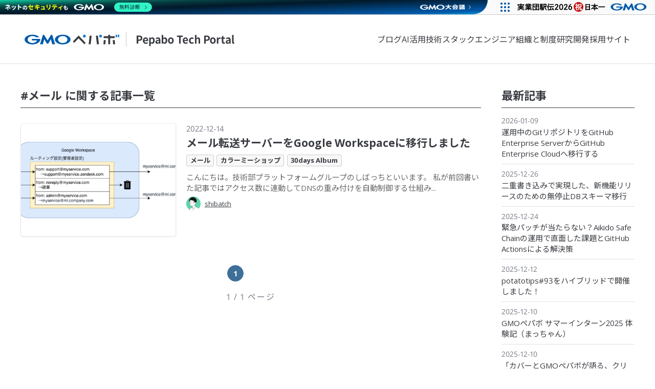

--- FILE ---
content_type: text/html; charset=utf-8
request_url: https://tech.pepabo.com/tags/%E3%83%A1%E3%83%BC%E3%83%AB/
body_size: 49793
content:
<!DOCTYPE html>
<html>
  <head>
    <meta charset="utf-8" />
<meta content="IE=edge;chrome=1" http-equiv="X-UA-Compatible" />
<meta content="width=device-width" name="viewport" />
<title>メール に関する記事一覧 - Pepabo Tech Portal</title>
<meta content="GMOペパボのエンジニア・デザイナーによる技術情報のポータルサイト / メール に関する記事一覧" property="description" />
<meta content="https://tech.pepabo.com/images/ogpimage.png" property="og:image" />
<script>
  (function(w,d,s,l,i){w[l]=w[l]||[];w[l].push({'gtm.start':
  new Date().getTime(),event:'gtm.js'});var f=d.getElementsByTagName(s)[0],
  j=d.createElement(s),dl=l!='dataLayer'?'&l='+l:'';j.async=true;j.src=
  'https://www.googletagmanager.com/gtm.js?id='+i+dl;f.parentNode.insertBefore(j,f);
  })(window,document,'script','dataLayer','GTM-PS72ZW2');</script>
  <script>(function(w,d,s,l,i){w[l]=w[l]||[];w[l].push({'gtm.start':
  new Date().getTime(),event:'gtm.js'});var f=d.getElementsByTagName(s)[0],
  j=d.createElement(s),dl=l!='dataLayer'?'&l='+l:'';j.async=true;j.src=
  'https://www.googletagmanager.com/gtm.js?id='+i+dl;f.parentNode.insertBefore(j,f);
  })(window,document,'script','dataLayer','GTM-5P8WMGG');
</script>

<meta content="summary_large_image" name="twitter:card" />
<meta content="@pepabo" name="twitter:site" />
  <meta content="@pepabo" name="twitter:creator" />
<meta content="メール に関する記事一覧 - Pepabo Tech Portal" property="og:title" />
<meta content="blog" property="og:type" />
<meta content="GMOペパボのエンジニア・デザイナーによる技術情報のポータルサイト / メール に関する記事一覧" property="og:description" />
<link href="https://maxcdn.bootstrapcdn.com/font-awesome/4.7.0/css/font-awesome.min.css" rel="stylesheet" />
<link href="https://fonts.googleapis.com/css2?family=Noto+Sans+JP:wght@400;700&amp;family=Open+Sans:wght@400;700&amp;display=swap" rel="stylesheet" />
<link href="/stylesheets/style-40b4b1ce.css" rel="stylesheet" />
<script src="/javascripts/script.js"></script>
<link href="/images/favicon.ico" rel="icon" type="image/ico" />
<link rel="alternate" type="application/rss+xml" title="RSS Feed" href="/feed.rss" />
<link rel="alternate" type="application/atom+xml" title="Atom Feed" href="/feed.xml" />
<link href="//platform.twitter.com" rel="preconnect dns-prefetch" />
<link href="//www.facebook.com" rel="preconnect dns-prefetch" />
<link href="//connect.facebook.net" rel="preconnect dns-prefetch" />
<link href="//www.googletagmanager.com" rel="preconnect dns-prefetch" />

  </head>
  <body>
    <noscript><iframe src="https://www.googletagmanager.com/ns.html?id=GTM-PS72ZW2" height="0" width="0" style="display:none;visibility:hidden"></iframe></noscript>
<noscript><iframe src="https://www.googletagmanager.com/ns.html?id=GTM-5P8WMGG" height="0" width="0" style="display:none;visibility:hidden"></iframe></noscript>

    <div id="fb-root"></div>
<script>
  (function(d, s, id) {
  var js, fjs = d.getElementsByTagName(s)[0];
  if (d.getElementById(id)) return;
  js = d.createElement(s); js.id = id;
  js.src = "//connect.facebook.net/ja_JP/sdk.js#xfbml=1&version=v3.0";
  fjs.parentNode.insertBefore(js, fjs);
  }(document, 'script', 'facebook-jssdk'));
</script>

    
<header class="global-header">
  <div class="global-header__container">
    <div class="global-header__brand">
      <a href="/" rel="home">
        <img class="global-header__logo" src="/images/logo_tech_portal.svg" alt="Pepabo Tech Portal">
      </a>
    </div>

    <nav class="global-header__nav" aria-label="メニュー">
      <ul class="global-header-nav">
          <li class="global-header-nav__item">
            <a href="/" class="global-header-nav__link" rel="home">ブログ</a>
          </li>
          <li class="global-header-nav__item">
            <a href="/tags/ai/" class="global-header-nav__link">AI活用</a>
          </li>
          <li class="global-header-nav__item">
            <a href="/tech-stack/" class="global-header-nav__link">技術スタック</a>
          </li>
          <li class="global-header-nav__item">
            <a href="/engineers/" class="global-header-nav__link">エンジニア組織と制度</a>
          </li>
          <li class="global-header-nav__item">
            <a href="https://rand.pepabo.com/" class="global-header-nav__link" rel="noopener noreferrer" target="_blank">研究開発</a>
          </li>
          <li class="global-header-nav__item">
            <a href="https://recruit.pepabo.com/" class="global-header-nav__link" rel="noopener noreferrer" target="_blank">採用サイト</a>
          </li>
      </ul>
    </nav>
  </div>

  <div class="global-header__menu-toggle-switch">
    <div role="button" class="js-navigation-drawer-switch">
      <span>メニューを開く</span>
    </div>
  </div>
</header>

<div class="navigation-drawer js-navigation-drawer">
  <div class="navigation-drawer__scrim"></div>
  <div class="navigation-drawer__wrapper">
    <div class="navigation-drawer__spacer js-navigation-drawer-switch"></div>
    <div class="navigation-drawer__container">
      <header class="navigation-drawer__header">
        <div class="_content">
          <div class="_body">
            <h2 class="_title">
              メニュー
            </h2>
          </div>
        </div>
      </header>
      <div class="navigation-drawer__body">
        <div class="interactive-list -density-normal">
          <ul class="_list">
              <li class="_item">
<a href="/" class="" rel="home">                  <div class="_body">
                    <div class="_title">
                      ブログ
                    </div>
                  </div>
</a>              </li>
              <li class="_item">
<a href="/tags/ai/" class="">                  <div class="_body">
                    <div class="_title">
                      AI活用
                    </div>
                  </div>
</a>              </li>
              <li class="_item">
<a href="/tech-stack/" class="">                  <div class="_body">
                    <div class="_title">
                      技術スタック
                    </div>
                  </div>
</a>              </li>
              <li class="_item">
<a href="/engineers/" class="">                  <div class="_body">
                    <div class="_title">
                      エンジニア組織と制度
                    </div>
                  </div>
</a>              </li>
              <li class="_item">
<a href="https://rand.pepabo.com/" class="" rel="noopener noreferrer" target="_blank">                  <div class="_body">
                    <div class="_title">
                      研究開発
                    </div>
                  </div>
</a>              </li>
              <li class="_item">
<a href="https://recruit.pepabo.com/" class="" rel="noopener noreferrer" target="_blank">                  <div class="_body">
                    <div class="_title">
                      採用サイト
                    </div>
                  </div>
</a>              </li>
          </ul>
        </div>

        <div class="interactive-list -density-normal">
          <h3 class="_title">
            最新記事
          </h3>
          <ul class="_list">
              <li class="_item">
<a href="/2026/01/09/ghec-migration/">                  <div class="_body">
                    <div class="_title">
                      運用中のGitリポジトリをGitHub Enterprise ServerからGitHub Enterprise Cloudへ移行する
                    </div>
                    <div class="_description">
                      2026-01-09
                    </div>
                  </div>
</a>              </li>
              <li class="_item">
<a href="/2025/12/26/db-migration-for-variation/">                  <div class="_body">
                    <div class="_title">
                      二重書き込みで実現した、新機能リリースのための無停止DBスキーマ移行
                    </div>
                    <div class="_description">
                      2025-12-26
                    </div>
                  </div>
</a>              </li>
              <li class="_item">
<a href="/2025/12/24/aikido-safe-chain/">                  <div class="_body">
                    <div class="_title">
                      緊急パッチが当たらない？Aikido Safe Chainの運用で直面した課題とGitHub Actionsによる解決策
                    </div>
                    <div class="_description">
                      2025-12-24
                    </div>
                  </div>
</a>              </li>
              <li class="_item">
<a href="/2025/12/12/potatotips-93/">                  <div class="_body">
                    <div class="_title">
                      potatotips#93をハイブリッドで開催しました！
                    </div>
                    <div class="_description">
                      2025-12-12
                    </div>
                  </div>
</a>              </li>
              <li class="_item">
<a href="/2025/12/10/2025-summer-intern-ec-1/">                  <div class="_body">
                    <div class="_title">
                      GMOペパボ サマーインターン2025 体験記（まっちゃん）
                    </div>
                    <div class="_description">
                      2025-12-10
                    </div>
                  </div>
</a>              </li>
              <li class="_item">
<a href="/2025/12/10/cover-pepabo-tech-meetup/">                  <div class="_body">
                    <div class="_title">
                      「カバーとGMOペパボが語る、クリエイターの創作・表現活動を支える技術」を開催しました
                    </div>
                    <div class="_description">
                      2025-12-10
                    </div>
                  </div>
</a>              </li>
              <li class="_item">
<a href="/2025/12/01/yapc-fukuoka-2025/">                  <div class="_body">
                    <div class="_title">
                      YAPC::Fukuoka 2025 で 『セキュリティを 「ふつう」にやっていく 技術、体制、文化の追求』を発表しました
                    </div>
                    <div class="_description">
                      2025-12-01
                    </div>
                  </div>
</a>              </li>
          </ul>
        </div>

        <div class="interactive-list -density-normal">
          <h3 class="_title">
            リンク
          </h3>
          <ul class="_list">
              <li class="_item">
<a href="https://pepabo.com/" target="_blank" rel="noopener noreferrer">                  <div class="_body">
                    <div class="_title">
                      GMOペパボ株式会社
                    </div>
                  </div>
</a>              </li>
              <li class="_item">
<a href="https://recruit.pepabo.com/" target="_blank" rel="noopener noreferrer">                  <div class="_body">
                    <div class="_title">
                      採用サイト
                    </div>
                  </div>
</a>              </li>
              <li class="_item">
<a href="https://hr.pepabo.com/" target="_blank" rel="noopener noreferrer">                  <div class="_body">
                    <div class="_title">
                      HRブログ
                    </div>
                  </div>
</a>              </li>
          </ul>
        </div>
      </div>
    </div>
  </div>
</div>

    <div class="wrapper">
      <div class="main" role="main">
        <h1 class="archive__header">
  #メール に関する記事一覧
</h1>

    <section class="digest slug-mx-switch-saas">
      <div class="digest__eye-catch">
  <div class="digest__eye-catch-inner">
    <a href="/2022/12/14/mx-switch-saas/" class="digest__eye-catch-img" style="background-image: url(/blog/2022/12/14/mx-switch-saas/eyecatch.png);"></a>
  </div>
</div>
<div class="digest__body">
<a href="/2022/12/14/mx-switch-saas/" class="digest__title-link">    <time class="digest__date">
      2022-12-14
    </time>
    <h2 class="digest__title">
      メール転送サーバーをGoogle Workspaceに移行しました
    </h2>
</a>  <ul class="digest__tags">
    <li class="digest__tag tag-default">
      <a href="/tags/メール/" class="digest__tag-link">メール</a>
    </li>
    <li class="digest__tag tag-default">
      <a href="/tags/カラーミーショップ/" class="digest__tag-link">カラーミーショップ</a>
    </li>
    <li class="digest__tag tag-default">
      <a href="/tags/30days-album/" class="digest__tag-link">30days Album</a>
    </li>
  </ul>
  <p class="digest__summary">
    <a href="/2022/12/14/mx-switch-saas/" class="digest__summary-link">こんにちは。技術部プラットフォームグループのしばっちといいます。

私が前回書いた記事ではアクセス数に連動してDNSの重み付けを自動制御する仕組み...</a>
  </p>
  <ul class="digest__authors">
      <li class="digest__author">
        <span class="digest__author-image">
          <img src="//www.gravatar.com/avatar/01c116d5b83f22c89d17a01dffce4919?size=80" alt="" />
        </span>
        <span class="digest__author-name">
          <a href="/authors/shibatch/">shibatch</a>
        </span>
      </li>
  </ul>
</div>

    </section>

    <div class="pager">
  <div class="pager-medium-screen">
      <div class="pager__blankSpace"></div>
    <div class="pager__numbers">
          <span class="pager__number current">1</span>
    </div>
      <div class="pager__blank-space"></div>
  </div>

  <div class="pager-small-screen">
  </div>
  <p class="pager__caption">
    1 / 1 ページ
  </p>
</div>


      </div>
      <aside class="sidebar">
  <div class="sidebar__sections">
    <h2 class="sidebar__title">
      最新記事
    </h2>
    <ul class="sidebar__list">
        <li class="sidebar__list-item">
<a href="/2026/01/09/ghec-migration/" class="sidebar__list-link">            <span class="sidebar__list-date">
              2026-01-09
            </span>
            <span class="sidebar__list-title">
              運用中のGitリポジトリをGitHub Enterprise ServerからGitHub Enterprise Cloudへ移行する
            </span>
</a>        </li>
        <li class="sidebar__list-item">
<a href="/2025/12/26/db-migration-for-variation/" class="sidebar__list-link">            <span class="sidebar__list-date">
              2025-12-26
            </span>
            <span class="sidebar__list-title">
              二重書き込みで実現した、新機能リリースのための無停止DBスキーマ移行
            </span>
</a>        </li>
        <li class="sidebar__list-item">
<a href="/2025/12/24/aikido-safe-chain/" class="sidebar__list-link">            <span class="sidebar__list-date">
              2025-12-24
            </span>
            <span class="sidebar__list-title">
              緊急パッチが当たらない？Aikido Safe Chainの運用で直面した課題とGitHub Actionsによる解決策
            </span>
</a>        </li>
        <li class="sidebar__list-item">
<a href="/2025/12/12/potatotips-93/" class="sidebar__list-link">            <span class="sidebar__list-date">
              2025-12-12
            </span>
            <span class="sidebar__list-title">
              potatotips#93をハイブリッドで開催しました！
            </span>
</a>        </li>
        <li class="sidebar__list-item">
<a href="/2025/12/10/2025-summer-intern-ec-1/" class="sidebar__list-link">            <span class="sidebar__list-date">
              2025-12-10
            </span>
            <span class="sidebar__list-title">
              GMOペパボ サマーインターン2025 体験記（まっちゃん）
            </span>
</a>        </li>
        <li class="sidebar__list-item">
<a href="/2025/12/10/cover-pepabo-tech-meetup/" class="sidebar__list-link">            <span class="sidebar__list-date">
              2025-12-10
            </span>
            <span class="sidebar__list-title">
              「カバーとGMOペパボが語る、クリエイターの創作・表現活動を支える技術」を開催しました
            </span>
</a>        </li>
        <li class="sidebar__list-item">
<a href="/2025/12/01/yapc-fukuoka-2025/" class="sidebar__list-link">            <span class="sidebar__list-date">
              2025-12-01
            </span>
            <span class="sidebar__list-title">
              YAPC::Fukuoka 2025 で 『セキュリティを 「ふつう」にやっていく 技術、体制、文化の追求』を発表しました
            </span>
</a>        </li>
    </ul>
  </div>
  <div class="sidebar__sections">
    <h2 class="sidebar__title">
      タグ
    </h2>
    <ul class="sidebar__tags">
          <li class="sidebar__tags-item tag-color7">
            <a href="/tags/イベントレポート/" class="sidebar__tags-link">イベントレポート (92)</a>
          </li>
          <li class="sidebar__tags-item tag-color1">
            <a href="/tags/デザイン/" class="sidebar__tags-link">デザイン (81)</a>
          </li>
          <li class="sidebar__tags-item tag-color4">
            <a href="/tags/minne/" class="sidebar__tags-link">minne (53)</a>
          </li>
          <li class="sidebar__tags-item tag-color12">
            <a href="/tags/イベント/" class="sidebar__tags-link">イベント (52)</a>
          </li>
          <li class="sidebar__tags-item tag-color12">
            <a href="/tags/研修/" class="sidebar__tags-link">研修 (51)</a>
          </li>
          <li class="sidebar__tags-item tag-color1">
            <a href="/tags/ruby/" class="sidebar__tags-link">Ruby (45)</a>
          </li>
          <li class="sidebar__tags-item tag-color4">
            <a href="/tags/勉強会/" class="sidebar__tags-link">勉強会 (44)</a>
          </li>
          <li class="sidebar__tags-item tag-color5">
            <a href="/tags/engineering/" class="sidebar__tags-link">engineering (43)</a>
          </li>
          <li class="sidebar__tags-item tag-color16">
            <a href="/tags/カラーミーショップ/" class="sidebar__tags-link">カラーミーショップ (40)</a>
          </li>
          <li class="sidebar__tags-item tag-color3">
            <a href="/tags/android/" class="sidebar__tags-link">Android (31)</a>
          </li>
          <li class="sidebar__tags-item tag-color5">
            <a href="/tags/pepabo/" class="sidebar__tags-link">pepabo (30)</a>
          </li>
          <li class="sidebar__tags-item tag-color2">
            <a href="/tags/ios/" class="sidebar__tags-link">iOS (30)</a>
          </li>
          <li class="sidebar__tags-item tag-color6">
            <a href="/tags/mobile/" class="sidebar__tags-link">mobile (29)</a>
          </li>
          <li class="sidebar__tags-item tag-color11">
            <a href="/tags/登壇レポート/" class="sidebar__tags-link">登壇レポート (27)</a>
          </li>
          <li class="sidebar__tags-item tag-color7">
            <a href="/tags/sre/" class="sidebar__tags-link">SRE (27)</a>
          </li>
          <li class="sidebar__tags-item tag-color5">
            <a href="/tags/suzuri/" class="sidebar__tags-link">SUZURI (25)</a>
          </li>
          <li class="sidebar__tags-item tag-color3">
            <a href="/tags/インフラ/" class="sidebar__tags-link">インフラ (24)</a>
          </li>
          <li class="sidebar__tags-item tag-color7">
            <a href="/tags/ecブログリレー/" class="sidebar__tags-link">ECブログリレー (22)</a>
          </li>
          <li class="sidebar__tags-item tag-color6">
            <a href="/tags/ai/" class="sidebar__tags-link">AI (21)</a>
          </li>
          <li class="sidebar__tags-item tag-color5">
            <a href="/tags/php/" class="sidebar__tags-link">PHP (20)</a>
          </li>
          <li class="sidebar__tags-item tag-color5">
            <a href="/tags/hosting/" class="sidebar__tags-link">hosting (19)</a>
          </li>
          <li class="sidebar__tags-item tag-color3">
            <a href="/tags/cto/" class="sidebar__tags-link">CTO (19)</a>
          </li>
          <li class="sidebar__tags-item tag-color14">
            <a href="/tags/データ基盤/" class="sidebar__tags-link">データ基盤 (19)</a>
          </li>
          <li class="sidebar__tags-item tag-color16">
            <a href="/tags/プロダクトマネジメント/" class="sidebar__tags-link">プロダクトマネジメント (18)</a>
          </li>
          <li class="sidebar__tags-item tag-color17">
            <a href="/tags/エンジニア/" class="sidebar__tags-link">エンジニア (17)</a>
          </li>
          <li class="sidebar__tags-item tag-color11">
            <a href="/tags/productmanagement/" class="sidebar__tags-link">ProductManagement (17)</a>
          </li>
          <li class="sidebar__tags-item tag-color17">
            <a href="/tags/フロントエンド/" class="sidebar__tags-link">フロントエンド (17)</a>
          </li>
          <li class="sidebar__tags-item tag-color8">
            <a href="/tags/rails/" class="sidebar__tags-link">rails (17)</a>
          </li>
          <li class="sidebar__tags-item tag-color17">
            <a href="/tags/採用/" class="sidebar__tags-link">採用 (16)</a>
          </li>
          <li class="sidebar__tags-item tag-color10">
            <a href="/tags/インターンシップ/" class="sidebar__tags-link">インターンシップ (16)</a>
          </li>
          <li class="sidebar__tags-item tag-color15">
            <a href="/tags/security/" class="sidebar__tags-link">security (16)</a>
          </li>
          <li class="sidebar__tags-item tag-color14">
            <a href="/tags/rails/" class="sidebar__tags-link">Rails (15)</a>
          </li>
          <li class="sidebar__tags-item tag-color8">
            <a href="/tags/ロリポップ/" class="sidebar__tags-link">ロリポップ (15)</a>
          </li>
          <li class="sidebar__tags-item tag-color15">
            <a href="/tags/鹿児島/" class="sidebar__tags-link">鹿児島 (12)</a>
          </li>
          <li class="sidebar__tags-item tag-color16">
            <a href="/tags/クリエイターズネットワーク/" class="sidebar__tags-link">クリエイターズネットワーク (12)</a>
          </li>
          <li class="sidebar__tags-item tag-color16">
            <a href="/tags/データ分析/" class="sidebar__tags-link">データ分析 (12)</a>
          </li>
          <li class="sidebar__tags-item tag-color8">
            <a href="/tags/開発プロセス/" class="sidebar__tags-link">開発プロセス (12)</a>
          </li>
          <li class="sidebar__tags-item tag-color12">
            <a href="/tags/go/" class="sidebar__tags-link">Go (12)</a>
          </li>
          <li class="sidebar__tags-item tag-color3">
            <a href="/tags/フリーナンス/" class="sidebar__tags-link">フリーナンス (11)</a>
          </li>
          <li class="sidebar__tags-item tag-color12">
            <a href="/tags/登壇情報/" class="sidebar__tags-link">登壇情報 (11)</a>
          </li>
          <li class="sidebar__tags-item tag-color10">
            <a href="/tags/github/" class="sidebar__tags-link">GitHub (11)</a>
          </li>
          <li class="sidebar__tags-item tag-color3">
            <a href="/tags/github-actions/" class="sidebar__tags-link">GitHub Actions (11)</a>
          </li>
          <li class="sidebar__tags-item tag-color9">
            <a href="/tags/management/" class="sidebar__tags-link">management (10)</a>
          </li>
          <li class="sidebar__tags-item tag-color4">
            <a href="/tags/kubernetes/" class="sidebar__tags-link">Kubernetes (10)</a>
          </li>
          <li class="sidebar__tags-item tag-color15">
            <a href="/tags/event/" class="sidebar__tags-link">event (9)</a>
          </li>
          <li class="sidebar__tags-item tag-color3">
            <a href="/tags/社内向け技術文書/" class="sidebar__tags-link">社内向け技術文書 (9)</a>
          </li>
          <li class="sidebar__tags-item tag-color11">
            <a href="/tags/採用目的/" class="sidebar__tags-link">採用目的 (9)</a>
          </li>
          <li class="sidebar__tags-item tag-color17">
            <a href="/tags/ヘテムル/" class="sidebar__tags-link">ヘテムル (9)</a>
          </li>
          <li class="sidebar__tags-item tag-color5">
            <a href="/tags/読書会/" class="sidebar__tags-link">読書会 (9)</a>
          </li>
          <li class="sidebar__tags-item tag-color10">
            <a href="/tags/データエンジニアリング/" class="sidebar__tags-link">データエンジニアリング (9)</a>
          </li>
          <li class="sidebar__tags-item tag-color9">
            <a href="/tags/javascript/" class="sidebar__tags-link">JavaScript (9)</a>
          </li>
          <li class="sidebar__tags-item tag-color10">
            <a href="/tags/cre/" class="sidebar__tags-link">CRE (9)</a>
          </li>
          <li class="sidebar__tags-item tag-color11">
            <a href="/tags/ナレッジシェア/" class="sidebar__tags-link">ナレッジシェア (8)</a>
          </li>
          <li class="sidebar__tags-item tag-color11">
            <a href="/tags/pepabo/" class="sidebar__tags-link">Pepabo (8)</a>
          </li>
          <li class="sidebar__tags-item tag-color8">
            <a href="/tags/aws/" class="sidebar__tags-link">AWS (8)</a>
          </li>
          <li class="sidebar__tags-item tag-color7">
            <a href="/tags/デザイン戦略チーム/" class="sidebar__tags-link">デザイン戦略チーム (8)</a>
          </li>
          <li class="sidebar__tags-item tag-color9">
            <a href="/tags/生成ai/" class="sidebar__tags-link">生成AI (8)</a>
          </li>
          <li class="sidebar__tags-item tag-color16">
            <a href="/tags/ディレクター/" class="sidebar__tags-link">ディレクター (8)</a>
          </li>
          <li class="sidebar__tags-item tag-color7">
            <a href="/tags/ptf/" class="sidebar__tags-link">PTF (7)</a>
          </li>
          <li class="sidebar__tags-item tag-color7">
            <a href="/tags/suzuri/" class="sidebar__tags-link">suzuri (7)</a>
          </li>
          <li class="sidebar__tags-item tag-color17">
            <a href="/tags/30days-album/" class="sidebar__tags-link">30days Album (7)</a>
          </li>
          <li class="sidebar__tags-item tag-color2">
            <a href="/tags/ムームードメイン/" class="sidebar__tags-link">ムームードメイン (7)</a>
          </li>
          <li class="sidebar__tags-item tag-color14">
            <a href="/tags/鹿児島オフィスチーム/" class="sidebar__tags-link">鹿児島オフィスチーム (6)</a>
          </li>
          <li class="sidebar__tags-item tag-color15">
            <a href="/tags/グーペ/" class="sidebar__tags-link">グーペ (6)</a>
          </li>
          <li class="sidebar__tags-item tag-color1">
            <a href="/tags/スクラム開発/" class="sidebar__tags-link">スクラム開発 (6)</a>
          </li>
          <li class="sidebar__tags-item tag-color6">
            <a href="/tags/css/" class="sidebar__tags-link">CSS (6)</a>
          </li>
          <li class="sidebar__tags-item tag-color14">
            <a href="/tags/データベース/" class="sidebar__tags-link">データベース (6)</a>
          </li>
          <li class="sidebar__tags-item tag-color1">
            <a href="/tags/slack/" class="sidebar__tags-link">Slack (6)</a>
          </li>
          <li class="sidebar__tags-item tag-color10">
            <a href="/tags/デザインリサーチ/" class="sidebar__tags-link">デザインリサーチ (6)</a>
          </li>
          <li class="sidebar__tags-item tag-color8">
            <a href="/tags/ci/" class="sidebar__tags-link">CI (6)</a>
          </li>
          <li class="sidebar__tags-item tag-color14">
            <a href="/tags/データサイエンス/" class="sidebar__tags-link">データサイエンス (5)</a>
          </li>
          <li class="sidebar__tags-item tag-color4">
            <a href="/tags/conference/" class="sidebar__tags-link">conference (5)</a>
          </li>
          <li class="sidebar__tags-item tag-color12">
            <a href="/tags/tdd/" class="sidebar__tags-link">TDD (5)</a>
          </li>
          <li class="sidebar__tags-item tag-color4">
            <a href="/tags/iosdc/" class="sidebar__tags-link">iOSDC (5)</a>
          </li>
          <li class="sidebar__tags-item tag-color1">
            <a href="/tags/google-cloud/" class="sidebar__tags-link">Google Cloud (5)</a>
          </li>
          <li class="sidebar__tags-item tag-color11">
            <a href="/tags/技術部/" class="sidebar__tags-link">技術部 (5)</a>
          </li>
          <li class="sidebar__tags-item tag-color2">
            <a href="/tags/機械学習/" class="sidebar__tags-link">機械学習 (5)</a>
          </li>
          <li class="sidebar__tags-item tag-color10">
            <a href="/tags/ペパボ/" class="sidebar__tags-link">ペパボ (5)</a>
          </li>
          <li class="sidebar__tags-item tag-color11">
            <a href="/tags/ec/" class="sidebar__tags-link">ec (5)</a>
          </li>
          <li class="sidebar__tags-item tag-color10">
            <a href="/tags/programming/" class="sidebar__tags-link">programming (5)</a>
          </li>
          <li class="sidebar__tags-item tag-color3">
            <a href="/tags/ホスティング/" class="sidebar__tags-link">ホスティング (5)</a>
          </li>
          <li class="sidebar__tags-item tag-color2">
            <a href="/tags/software/" class="sidebar__tags-link">software (5)</a>
          </li>
          <li class="sidebar__tags-item tag-color5">
            <a href="/tags/cloudnative/" class="sidebar__tags-link">cloudnative (4)</a>
          </li>
          <li class="sidebar__tags-item tag-color8">
            <a href="/tags/新卒10期ブログリレー/" class="sidebar__tags-link">新卒10期ブログリレー (4)</a>
          </li>
          <li class="sidebar__tags-item tag-color9">
            <a href="/tags/web3/" class="sidebar__tags-link">web3 (4)</a>
          </li>
          <li class="sidebar__tags-item tag-color17">
            <a href="/tags/yapc/" class="sidebar__tags-link">YAPC (4)</a>
          </li>
          <li class="sidebar__tags-item tag-color19">
            <a href="/tags/swiftui/" class="sidebar__tags-link">SwiftUI (4)</a>
          </li>
          <li class="sidebar__tags-item tag-color10">
            <a href="/tags/生産性/" class="sidebar__tags-link">生産性 (4)</a>
          </li>
          <li class="sidebar__tags-item tag-color5">
            <a href="/tags/ペパボのフロントエンドスタンダード/" class="sidebar__tags-link">ペパボのフロントエンドスタンダード (4)</a>
          </li>
          <li class="sidebar__tags-item tag-color6">
            <a href="/tags/it/" class="sidebar__tags-link">IT (4)</a>
          </li>
          <li class="sidebar__tags-item tag-color12">
            <a href="/tags/openstack/" class="sidebar__tags-link">OpenStack (4)</a>
          </li>
          <li class="sidebar__tags-item tag-color3">
            <a href="/tags/今日話したこと/" class="sidebar__tags-link">今日話したこと (4)</a>
          </li>
          <li class="sidebar__tags-item tag-color1">
            <a href="/tags/vue/" class="sidebar__tags-link">Vue (4)</a>
          </li>
          <li class="sidebar__tags-item tag-color3">
            <a href="/tags/zendesk/" class="sidebar__tags-link">Zendesk (4)</a>
          </li>
          <li class="sidebar__tags-item tag-color18">
            <a href="/tags/cs/" class="sidebar__tags-link">CS (4)</a>
          </li>
          <li class="sidebar__tags-item tag-color6">
            <a href="/tags/ia/" class="sidebar__tags-link">IA (4)</a>
          </li>
          <li class="sidebar__tags-item tag-color12">
            <a href="/tags/トラブルシューティング/" class="sidebar__tags-link">トラブルシューティング (4)</a>
          </li>
          <li class="sidebar__tags-item tag-color14">
            <a href="/tags/技術基盤/" class="sidebar__tags-link">技術基盤 (4)</a>
          </li>
          <li class="sidebar__tags-item tag-color18">
            <a href="/tags/notion/" class="sidebar__tags-link">notion (4)</a>
          </li>
          <li class="sidebar__tags-item tag-color12">
            <a href="/tags/vibe-coding/" class="sidebar__tags-link">Vibe Coding (4)</a>
          </li>
          <li class="sidebar__tags-item tag-color1">
            <a href="/tags/workshop/" class="sidebar__tags-link">workshop (4)</a>
          </li>
          <li class="sidebar__tags-item tag-color1">
            <a href="/tags/builderscon/" class="sidebar__tags-link">builderscon (4)</a>
          </li>
          <li class="sidebar__tags-item tag-color9">
            <a href="/tags/aws/" class="sidebar__tags-link">aws (4)</a>
          </li>
          <li class="sidebar__tags-item tag-color16">
            <a href="/tags/jugem/" class="sidebar__tags-link">JUGEM (3)</a>
          </li>
          <li class="sidebar__tags-item tag-color6">
            <a href="/tags/docker/" class="sidebar__tags-link">docker (3)</a>
          </li>
          <li class="sidebar__tags-item tag-color19">
            <a href="/tags/ngx-mruby/" class="sidebar__tags-link">ngx_mruby (3)</a>
          </li>
          <li class="sidebar__tags-item tag-color19">
            <a href="/tags/design-scramble/" class="sidebar__tags-link">Design Scramble (3)</a>
          </li>
          <li class="sidebar__tags-item tag-color19">
            <a href="/tags/oss/" class="sidebar__tags-link">oss (3)</a>
          </li>
          <li class="sidebar__tags-item tag-color14">
            <a href="/tags/slack/" class="sidebar__tags-link">slack (3)</a>
          </li>
          <li class="sidebar__tags-item tag-color1">
            <a href="/tags/動画/" class="sidebar__tags-link">動画 (3)</a>
          </li>
          <li class="sidebar__tags-item tag-color2">
            <a href="/tags/mail/" class="sidebar__tags-link">mail (3)</a>
          </li>
          <li class="sidebar__tags-item tag-color5">
            <a href="/tags/技術書典/" class="sidebar__tags-link">技術書典 (3)</a>
          </li>
          <li class="sidebar__tags-item tag-color17">
            <a href="/tags/rubygems/" class="sidebar__tags-link">RubyGems (3)</a>
          </li>
          <li class="sidebar__tags-item tag-color15">
            <a href="/tags/ビジュアルデザイン/" class="sidebar__tags-link">ビジュアルデザイン (3)</a>
          </li>
          <li class="sidebar__tags-item tag-color14">
            <a href="/tags/チームビルディング/" class="sidebar__tags-link">チームビルディング (3)</a>
          </li>
          <li class="sidebar__tags-item tag-color1">
            <a href="/tags/mre/" class="sidebar__tags-link">MRE (3)</a>
          </li>
          <li class="sidebar__tags-item tag-color8">
            <a href="/tags/ペパボカレッジ/" class="sidebar__tags-link">ペパボカレッジ (3)</a>
          </li>
          <li class="sidebar__tags-item tag-color3">
            <a href="/tags/typescript/" class="sidebar__tags-link">TypeScript (3)</a>
          </li>
          <li class="sidebar__tags-item tag-color8">
            <a href="/tags/インタビュー/" class="sidebar__tags-link">インタビュー (3)</a>
          </li>
          <li class="sidebar__tags-item tag-color2">
            <a href="/tags/git/" class="sidebar__tags-link">git (3)</a>
          </li>
          <li class="sidebar__tags-item tag-color8">
            <a href="/tags/テックブログ/" class="sidebar__tags-link">テックブログ (3)</a>
          </li>
          <li class="sidebar__tags-item tag-color11">
            <a href="/tags/bigquery/" class="sidebar__tags-link">BigQuery (3)</a>
          </li>
          <li class="sidebar__tags-item tag-color9">
            <a href="/tags/mruby/" class="sidebar__tags-link">mruby (3)</a>
          </li>
          <li class="sidebar__tags-item tag-color1">
            <a href="/tags/ec-chapter/" class="sidebar__tags-link">ec-chapter (3)</a>
          </li>
          <li class="sidebar__tags-item tag-color11">
            <a href="/tags/メンタリング/" class="sidebar__tags-link">メンタリング (3)</a>
          </li>
          <li class="sidebar__tags-item tag-color2">
            <a href="/tags/bayt/" class="sidebar__tags-link">Bayt (3)</a>
          </li>
          <li class="sidebar__tags-item tag-color13">
            <a href="/tags/ストレージ/" class="sidebar__tags-link">ストレージ (3)</a>
          </li>
          <li class="sidebar__tags-item tag-color5">
            <a href="/tags/productivity/" class="sidebar__tags-link">productivity (3)</a>
          </li>
          <li class="sidebar__tags-item tag-color4">
            <a href="/tags/サービスデザイン/" class="sidebar__tags-link">サービスデザイン (3)</a>
          </li>
          <li class="sidebar__tags-item tag-color18">
            <a href="/tags/自動テスト/" class="sidebar__tags-link">自動テスト (3)</a>
          </li>
          <li class="sidebar__tags-item tag-color14">
            <a href="/tags/nuxt/" class="sidebar__tags-link">Nuxt (3)</a>
          </li>
          <li class="sidebar__tags-item tag-color3">
            <a href="/tags/alive-project/" class="sidebar__tags-link">Alive Project (3)</a>
          </li>
          <li class="sidebar__tags-item tag-color4">
            <a href="/tags/nextjs/" class="sidebar__tags-link">nextjs (3)</a>
          </li>
          <li class="sidebar__tags-item tag-color4">
            <a href="/tags/ec/" class="sidebar__tags-link">EC (3)</a>
          </li>
          <li class="sidebar__tags-item tag-color4">
            <a href="/tags/pbtech/" class="sidebar__tags-link">pbtech (3)</a>
          </li>
          <li class="sidebar__tags-item tag-color13">
            <a href="/tags/ロリポップ-for-gamers/" class="sidebar__tags-link">ロリポップ! for Gamers (3)</a>
          </li>
          <li class="sidebar__tags-item tag-color10">
            <a href="/tags/サーバ/" class="sidebar__tags-link">サーバ (2)</a>
          </li>
          <li class="sidebar__tags-item tag-color10">
            <a href="/tags/iac/" class="sidebar__tags-link">IaC (2)</a>
          </li>
          <li class="sidebar__tags-item tag-color15">
            <a href="/tags/ライティング/" class="sidebar__tags-link">ライティング (2)</a>
          </li>
          <li class="sidebar__tags-item tag-color11">
            <a href="/tags/customer-ops/" class="sidebar__tags-link">Customer Ops (2)</a>
          </li>
          <li class="sidebar__tags-item tag-color8">
            <a href="/tags/デザインスプリント/" class="sidebar__tags-link">デザインスプリント (2)</a>
          </li>
          <li class="sidebar__tags-item tag-color13">
            <a href="/tags/sql/" class="sidebar__tags-link">SQL (2)</a>
          </li>
          <li class="sidebar__tags-item tag-color7">
            <a href="/tags/ペパボのデザイン思考/" class="sidebar__tags-link">ペパボのデザイン思考 (2)</a>
          </li>
          <li class="sidebar__tags-item tag-color18">
            <a href="/tags/ユニットテスト/" class="sidebar__tags-link">ユニットテスト (2)</a>
          </li>
          <li class="sidebar__tags-item tag-color8">
            <a href="/tags/バージョンアップ/" class="sidebar__tags-link">バージョンアップ (2)</a>
          </li>
          <li class="sidebar__tags-item tag-color6">
            <a href="/tags/vault/" class="sidebar__tags-link">vault (2)</a>
          </li>
          <li class="sidebar__tags-item tag-color18">
            <a href="/tags/unleash/" class="sidebar__tags-link">Unleash (2)</a>
          </li>
          <li class="sidebar__tags-item tag-color19">
            <a href="/tags/可視化/" class="sidebar__tags-link">可視化 (2)</a>
          </li>
          <li class="sidebar__tags-item tag-color9">
            <a href="/tags/デザイナー交流会/" class="sidebar__tags-link">デザイナー交流会 (2)</a>
          </li>
          <li class="sidebar__tags-item tag-color9">
            <a href="/tags/ethereum/" class="sidebar__tags-link">ethereum (2)</a>
          </li>
          <li class="sidebar__tags-item tag-color17">
            <a href="/tags/nodejs/" class="sidebar__tags-link">nodejs (2)</a>
          </li>
          <li class="sidebar__tags-item tag-color18">
            <a href="/tags/ceg/" class="sidebar__tags-link">CEG (2)</a>
          </li>
          <li class="sidebar__tags-item tag-color19">
            <a href="/tags/情シス/" class="sidebar__tags-link">情シス (2)</a>
          </li>
          <li class="sidebar__tags-item tag-color4">
            <a href="/tags/ブログリレー/" class="sidebar__tags-link">ブログリレー (2)</a>
          </li>
          <li class="sidebar__tags-item tag-color13">
            <a href="/tags/blockchain/" class="sidebar__tags-link">blockchain (2)</a>
          </li>
          <li class="sidebar__tags-item tag-color10">
            <a href="/tags/事業開発部/" class="sidebar__tags-link">事業開発部 (2)</a>
          </li>
          <li class="sidebar__tags-item tag-color9">
            <a href="/tags/へテムル/" class="sidebar__tags-link">へテムル (2)</a>
          </li>
          <li class="sidebar__tags-item tag-color13">
            <a href="/tags/swift/" class="sidebar__tags-link">Swift (2)</a>
          </li>
          <li class="sidebar__tags-item tag-color18">
            <a href="/tags/rubykaigi/" class="sidebar__tags-link">rubykaigi (2)</a>
          </li>
          <li class="sidebar__tags-item tag-color5">
            <a href="/tags/nft/" class="sidebar__tags-link">NFT (2)</a>
          </li>
          <li class="sidebar__tags-item tag-color1">
            <a href="/tags/寄稿レポート/" class="sidebar__tags-link">寄稿レポート (2)</a>
          </li>
          <li class="sidebar__tags-item tag-color7">
            <a href="/tags/uiデザイン/" class="sidebar__tags-link">UIデザイン (2)</a>
          </li>
          <li class="sidebar__tags-item tag-color10">
            <a href="/tags/コンテナ/" class="sidebar__tags-link">コンテナ (2)</a>
          </li>
          <li class="sidebar__tags-item tag-color8">
            <a href="/tags/カラーミーリピート/" class="sidebar__tags-link">カラーミーリピート (2)</a>
          </li>
          <li class="sidebar__tags-item tag-color14">
            <a href="/tags/wordpress/" class="sidebar__tags-link">wordpress (2)</a>
          </li>
          <li class="sidebar__tags-item tag-color13">
            <a href="/tags/colorme/" class="sidebar__tags-link">colorme (2)</a>
          </li>
          <li class="sidebar__tags-item tag-color3">
            <a href="/tags/デザインプロセス展/" class="sidebar__tags-link">デザインプロセス展 (2)</a>
          </li>
          <li class="sidebar__tags-item tag-color15">
            <a href="/tags/hackathon/" class="sidebar__tags-link">hackathon (2)</a>
          </li>
          <li class="sidebar__tags-item tag-color14">
            <a href="/tags/情報共有/" class="sidebar__tags-link">情報共有 (2)</a>
          </li>
          <li class="sidebar__tags-item tag-color18">
            <a href="/tags/競技プログラミング/" class="sidebar__tags-link">競技プログラミング (2)</a>
          </li>
          <li class="sidebar__tags-item tag-color13">
            <a href="/tags/service/" class="sidebar__tags-link">service (2)</a>
          </li>
          <li class="sidebar__tags-item tag-color18">
            <a href="/tags/kotlin/" class="sidebar__tags-link">Kotlin (2)</a>
          </li>
          <li class="sidebar__tags-item tag-color18">
            <a href="/tags/写真/" class="sidebar__tags-link">写真 (2)</a>
          </li>
          <li class="sidebar__tags-item tag-color3">
            <a href="/tags/image/" class="sidebar__tags-link">image (2)</a>
          </li>
          <li class="sidebar__tags-item tag-color11">
            <a href="/tags/dbt/" class="sidebar__tags-link">dbt (2)</a>
          </li>
          <li class="sidebar__tags-item tag-color11">
            <a href="/tags/isr/" class="sidebar__tags-link">ISR (2)</a>
          </li>
          <li class="sidebar__tags-item tag-color17">
            <a href="/tags/kubernetes/" class="sidebar__tags-link">kubernetes (2)</a>
          </li>
          <li class="sidebar__tags-item tag-color11">
            <a href="/tags/vertex-ai/" class="sidebar__tags-link">Vertex AI (2)</a>
          </li>
          <li class="sidebar__tags-item tag-color15">
            <a href="/tags/heroku/" class="sidebar__tags-link">Heroku (2)</a>
          </li>
          <li class="sidebar__tags-item tag-color9">
            <a href="/tags/openai/" class="sidebar__tags-link">OpenAI (2)</a>
          </li>
          <li class="sidebar__tags-item tag-color15">
            <a href="/tags/flutter/" class="sidebar__tags-link">flutter (2)</a>
          </li>
          <li class="sidebar__tags-item tag-color11">
            <a href="/tags/architecture/" class="sidebar__tags-link">architecture (2)</a>
          </li>
          <li class="sidebar__tags-item tag-color12">
            <a href="/tags/space/" class="sidebar__tags-link">space (2)</a>
          </li>
          <li class="sidebar__tags-item tag-color3">
            <a href="/tags/thinkdesign/" class="sidebar__tags-link">ThinkDESIGN (2)</a>
          </li>
          <li class="sidebar__tags-item tag-color11">
            <a href="/tags/linux-kernel/" class="sidebar__tags-link">Linux Kernel (2)</a>
          </li>
          <li class="sidebar__tags-item tag-color9">
            <a href="/tags/業務効率化/" class="sidebar__tags-link">業務効率化 (2)</a>
          </li>
          <li class="sidebar__tags-item tag-color8">
            <a href="/tags/コミュニティ/" class="sidebar__tags-link">コミュニティ (2)</a>
          </li>
          <li class="sidebar__tags-item tag-color14">
            <a href="/tags/カンファレンス/" class="sidebar__tags-link">カンファレンス (2)</a>
          </li>
          <li class="sidebar__tags-item tag-color5">
            <a href="/tags/kaigi-on-rails/" class="sidebar__tags-link">Kaigi on Rails (2)</a>
          </li>
          <li class="sidebar__tags-item tag-color18">
            <a href="/tags/airbyte/" class="sidebar__tags-link">Airbyte (2)</a>
          </li>
          <li class="sidebar__tags-item tag-color17">
            <a href="/tags/github/" class="sidebar__tags-link">github (2)</a>
          </li>
    </ul>
  </div>
  <div class="sidebar__sections">
    <h2 class="sidebar__title">
      リンク
    </h2>
    <ul class="information">
      <li>
        <a href="https://pepabo.com/" target="_blank">GMOペパボ株式会社</a>
      </li>
      <li>
        <a href="https://recruit.pepabo.com/" target="_blank">採用サイト</a>
      </li>
      <li>
        <a href="https://recruit.pepabo.com/environment/engineer/" target="_blank">エンジニアの制度・働き方</a>
      </li>
      <li>
        <a href="https://hr.pepabo.com/" target="_blank">HR ブログ</a>
      </li>
      <li>
        <a href="https://recruit.pepabo.com/partner/interview/" target="_blank">スタッフインタビュー</a>
      </li>
    </ul>
  </div>
</aside>

    </div>
    <footer class="footer">
  <div class="credit">
    <p class="credit__logo">
      Pepabo Tech Portal
    </p>
    <ul class="credit__links">
      <li class="credit__link">
        <a href="https://pepabo.com/company/overview/" target="_blank">会社概要</a>
      </li>
      <li class="credit__link">
        <a href="https://pepabo.com/company/privacy/" target="_blank">プライバシーポリシー</a>
      </li>
      <li class="credit__link">
        <a href="https://recruit.pepabo.com/" target="_blank">採用情報</a>
      </li>
      <li class="credit__link">
        <a href="https://pepabo.com/faq/" target="_blank">よくあるご質問</a>
      </li>
      <li class="credit__link">
        <a href="https://pepabo.com/contact/" target="_blank">お問い合わせ</a>
      </li>
    </ul>
  </div>

  <div id="js-pepabo-footer-container"></div>
  <script async type="text/javascript" src="https://asset.pepabo.com/pepabo-footer/pepabo-footer.js"></script>

    <script>
  (function () {
    var tagjs = document.createElement("script");
    var s = document.getElementsByTagName("script")[0];
    tagjs.async = true;
    tagjs.src = "//s.yjtag.jp/tag.js#site=g7Rx6Q9";
    s.parentNode.insertBefore(tagjs, s);
  }());
</script>
<noscript>
  <iframe src="//b.yjtag.jp/iframe?c=g7Rx6Q9" width="1" height="1" frameborder="0" scrolling="no" marginheight="0" marginwidth="0"></iframe>
</noscript>

    <div class="overlay">
    </div>

    <script
  type="text/javascript"
  charset="UTF-8"
  src="https://cache.img.gmo.jp/gmo/header/script.min.js"
  id="gmoheadertag"
  async="async"
></script>

  </body>
</html>
